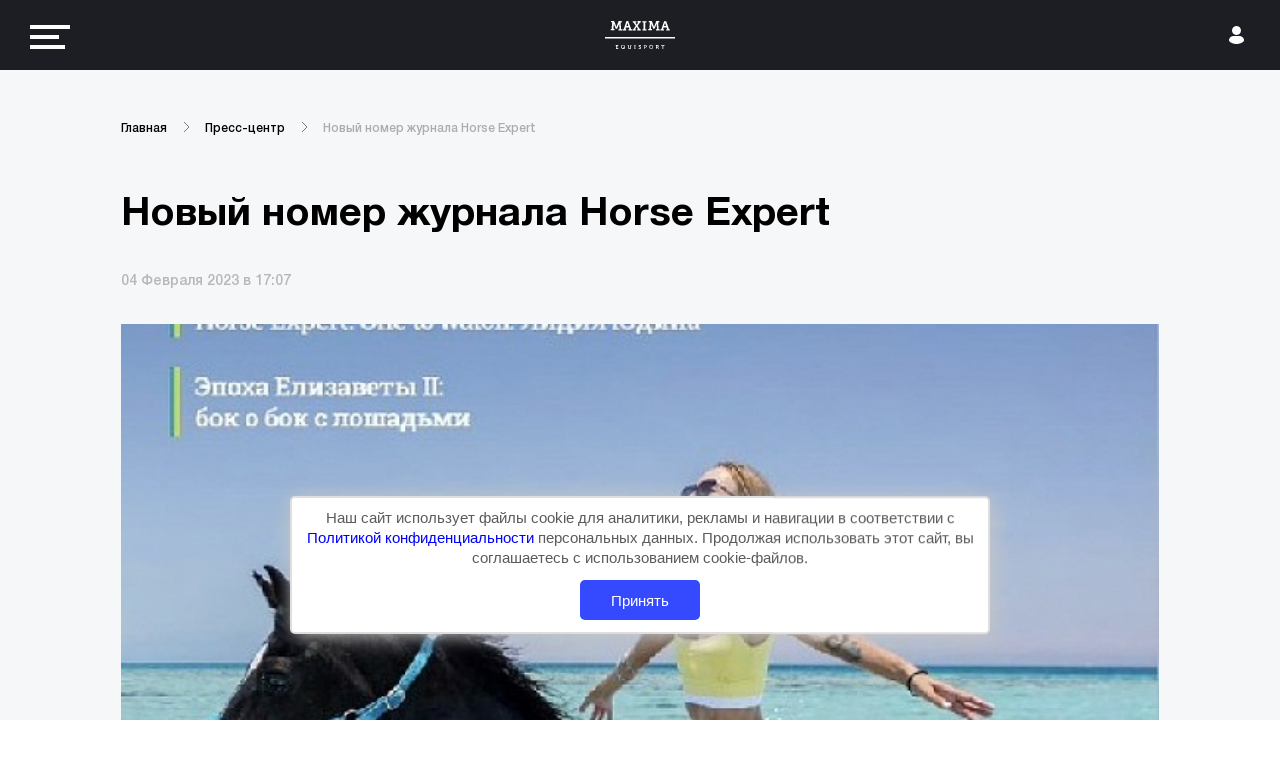

--- FILE ---
content_type: text/html; charset=UTF-8
request_url: https://www.maximaequisport.ru/press-center/news/novyy-nomer-zhurnala-horse-expert/
body_size: 7375
content:
<html>
<head>
	<meta charset="UTF-8">
	<meta name="viewport" content="width=device-width, initial-scale=1.0">
	<meta http-equiv="X-UA-Compatible" content="ie=edge">
	<meta name="format-detection" content="telephone=no">
    <link rel="shortcut icon" href="/favicon.png" type="image/png"/>
    <link rel="apple-touch-icon" href="/favicon.png" type="image/png"/>
    <title>Новый номер журнала Horse Expert. Новость из Maxima Equisport</title>
		<meta http-equiv="Content-Type" content="text/html; charset=UTF-8" />
<meta name="robots" content="index, follow" />
<meta name="keywords" content="Maxima Equisport" />
<meta name="description" content="Maxima Equisport" />
<link href="/local/assets/dist/libs/remodal/remodal.css?17049263051602" type="text/css" rel="stylesheet" data-template-style="true"/>
<link href="/local/assets/dist/libs/remodal/remodal-default-theme.css?17049263055718" type="text/css" rel="stylesheet" data-template-style="true"/>
<link href="/local/assets/dist/libs/lightbox/lightbox.min.css?17049263052608" type="text/css" rel="stylesheet" data-template-style="true"/>
<link href="/local/assets/dist/libs/swiper/swiper.min.css?170492630519778" type="text/css" rel="stylesheet" data-template-style="true"/>
<link href="/local/assets/dist/libs/aos/aos.min.css?170492630528765" type="text/css" rel="stylesheet" data-template-style="true"/>
<link href="/local/assets/dist/libs/air-datepicker/datepicker.min.css?170492630512257" type="text/css" rel="stylesheet" data-template-style="true"/>
<link href="/local/assets/dist/libs/chosen/chosen.min.css?17049263059951" type="text/css" rel="stylesheet" data-template-style="true"/>
<link href="/local/assets/dist/libs/mCustomScrollbar/jquery.mCustomScrollbar.min.css?170492630543184" type="text/css" rel="stylesheet" data-template-style="true"/>
<link href="/local/assets/dist/css/style.css?1704926305190651" type="text/css" rel="stylesheet" data-template-style="true"/>
<link href="/local/templates/maxima/template_styles.css?17049263071329" type="text/css" rel="stylesheet" data-template-style="true"/>
</head>
<body>
<div class="g-page">
	<header class="header js-header">
		<div class="header__wrap">
            				<a href="/" class="header__logo"></a>
            			<div class="menu js-menu">
				<div class="menu__button js-menu-btn" tabindex="0">
    <span class="icon-bar"></span>
    <span class="icon-bar"></span>
    <span class="icon-bar"></span>
</div>
<div class="menu__content js-menu-content" id="nav-content" tabindex="0">
            <a href="javascript:void(0)" data-remodal-target="auth" class="menu__lk">
            <svg class="g-svg" xmlns="http://www.w3.org/2000/svg" width="15px" height="18px">
                <path fill-rule="evenodd" d="M14.300,15.715 C12.470,17.139 10.096,18.000 7.503,18.000 C4.910,18.000 2.536,17.139 0.706,15.715 C0.256,15.367 -0.000,14.860 -0.000,14.325 C-0.000,11.920 2.130,10.000 4.767,10.000 L10.239,10.000 C12.876,10.000 15.000,11.920 15.000,14.325 C15.000,14.860 14.744,15.367 14.300,15.715 ZM7.500,9.000 C5.014,9.000 3.000,6.986 3.000,4.500 C3.000,2.014 5.014,-0.000 7.500,-0.000 C9.986,-0.000 12.000,2.014 12.000,4.500 C12.000,6.986 9.986,9.000 7.500,9.000 Z"></path>
            </svg>
        </a>
        <div class="menu__inner">
        <ul class="menu__list">
			            <li>
				<a href="/about/" class="menu__link">
					Maxima Equisport				</a>
			</li>
			            <li>
				<a href="/calendar/" class="menu__link">
					Календарь				</a>
			</li>
			            <li>
				<a href="/tournaments/" class="menu__link">
					Серии турниров				</a>
			</li>
			            <li>
				<a href="/press-center/" class="menu__link">
					Пресс-центр				</a>
			</li>
			            <li>
				<a href="/eurasia/" class="menu__link">
					Евразия				</a>
			</li>
			            <li>
				<a href="/documents/" class="menu__link">
					Документы				</a>
			</li>
			            <li>
				<a href="/tournament-results/" class="menu__link">
					LIVE результаты				</a>
			</li>
			            <li>
				<a href="/contacts/" class="menu__link">
					Контакты				</a>
			</li>
			                                                <li><a href="javascript:void(0)" data-remodal-target="auth" class="menu__link">Личный кабинет</a></li>
                                        <li><a href="http://maximatv.ru/" target="_blank" class="menu__link menu__link_red">live</a></li>
        </ul>

        <div class="menu__contacts">
            			<div class="menu__phone">
	<a href="tel:+74959951684">+7(495) 995 16 84</a>
</div>
<div class="menu__email">
	<a href="mailto:info@MaximaEquisport.ru" class="menu__email-link">info@MaximaEquisport.ru</a>
</div>
<p class="menu__address">Московская обл., Дмитровский р-н, Горки Сухаревские</p>
        </div>
        <div class="menu__social social">
			<ul class="social__list">
	        	                    <li class="social__item">
                <a href="https://vk.com/maximastables/" class="social__link">
                    <svg class="g-svg" viewBox="0 0 20 14">
				<path  d="M18.6,2.3c-0.1,0.3-0.3,0.9-0.8,1.7c-0.3,0.6-0.7,1.2-1.2,2C16.2,6.6,16,6.9,16,6.9c-0.1,0.2-0.2,0.4-0.2,0.5
                                        c0,0.1,0.1,0.3,0.2,0.4l0.3,0.3c1.6,1.7,2.5,2.9,2.7,3.5c0.1,0.3,0,0.5-0.1,0.7c-0.1,0.1-0.3,0.2-0.6,0.2h-2c-0.3,0-0.5-0.1-0.7-0.2
                                        c-0.1-0.1-0.4-0.3-0.7-0.7c-0.3-0.4-0.6-0.8-0.9-1c-0.9-0.9-1.6-1.3-2-1.3c-0.2,0-0.3,0-0.4,0.1c-0.1,0.1-0.1,0.2-0.1,0.4
                                        c0,0.2,0,0.5,0,1.1v0.9c0,0.3-0.1,0.5-0.2,0.6c-0.2,0.1-0.6,0.2-1.2,0.2c-1.1,0-2.1-0.3-3.2-1c-1.1-0.6-2-1.5-2.8-2.8
                                        c-0.8-1-1.4-2.1-1.9-3.2C1.8,4.8,1.5,4,1.2,3.3C1.1,2.7,1,2.3,1,2.1c0-0.4,0.2-0.6,0.7-0.6h2c0.2,0,0.4,0.1,0.5,0.2
                                        C4.3,1.8,4.4,2,4.5,2.3C4.8,3.2,5.2,4.1,5.7,5c0.4,0.8,0.8,1.5,1.2,2c0.4,0.5,0.7,0.8,0.9,0.8c0.1,0,0.2,0,0.3-0.1
                                        c0.1-0.1,0.1-0.3,0.1-0.6v-3c0-0.3-0.1-0.7-0.2-1C7.9,2.8,7.7,2.7,7.6,2.5C7.4,2.3,7.4,2.1,7.4,2s0-0.2,0.1-0.3
                                        c0.1-0.1,0.2-0.1,0.4-0.1H11c0.2,0,0.3,0.1,0.4,0.2c0.1,0.1,0.1,0.3,0.1,0.6v4c0,0.2,0,0.4,0.1,0.4c0.1,0.1,0.1,0.1,0.2,0.1
                                        c0.1,0,0.2,0,0.4-0.1c0.1-0.1,0.3-0.2,0.5-0.5c0.4-0.5,0.8-1.1,1.3-1.8c0.3-0.5,0.6-1,0.8-1.6l0.3-0.7c0.1-0.4,0.4-0.6,0.8-0.6h2
                                        C18.5,1.5,18.7,1.8,18.6,2.3z"></path>
			</svg>                </a>
            </li>
        	</ul>

        </div>
    </div>

</div>
			</div>
			                            <div class="header__lk">
                    <a href="javascript:void(0)" data-remodal-target="auth" class="header__lk-link"></a>
                                    </div>
            		</div>
	</header>
		<div class="g-main  ">
		


<div class="g-main">
    <div class="g-wrap g-wrap_sm news-detail">
        <div class="news-detail__breadcrumbs">
            <div class="breadcrumbs"><div class="breadcrumbs__list"><a class="breadcrumbs__item" href="/">Главная</a><a class="breadcrumbs__item" href="/press-center/">Пресс-центр</a><a class="breadcrumbs__item" href="javascript:void(0)">Новый номер журнала Horse Expert</a></div></div>        </div>
        <div class="news-detail__body">
            <div class="news-detail__aside">
    <p class="news-detail__aside-title">Главные новости</p>
    <div class="news-detail__aside-list">
                    <a href="/press-center/news/itogi-zherebevki-sudey-na-klyuchevye-turniry-2026-goda/" class="news-detail__link">
                <span class="news-detail__name">Итоги жеребьевки судей на ключевые турниры 2026 года</span>
                <span class="news-detail__date">28 Января 2026 в 00:00</span>
            </a>
                    <a href="/press-center/news/vot-i-podoshel-k-kontsu-tretiy-etap-komandnogo-maxima-masters-po-konkuru-/" class="news-detail__link">
                <span class="news-detail__name">Вот и подошел к концу третий этап командного MAXIMA MASTERS по конкуру! </span>
                <span class="news-detail__date">25 Января 2026 в 20:00</span>
            </a>
                    <a href="/press-center/news/v-konakovskikh-konyushnyakh-proshli-pervye-regionalnye-etapy-10-sezona-kubka-pobedy/" class="news-detail__link">
                <span class="news-detail__name">В Конаковских конюшнях прошли первые региональные этапы 10 сезона Кубка Победы</span>
                <span class="news-detail__date">23 Января 2026 в 00:00</span>
            </a>
                    <a href="/press-center/news/kvalifikatsionnyy-etap-mini-masters-proshyel-v-kaluzhskoy-oblasti/" class="news-detail__link">
                <span class="news-detail__name">Квалификационный этап MINI MASTERS прошёл в Калужской области</span>
                <span class="news-detail__date">16 Января 2026 в 00:00</span>
            </a>
                    <a href="/press-center/news/tretiy-den-turnira-po-konkuru-podoshel-k-kontsu-v-maxima-park-/" class="news-detail__link">
                <span class="news-detail__name">Третий день турнира по конкуру подошел к концу в MAXIMA PARK! </span>
                <span class="news-detail__date">24 Января 2026 в 19:00</span>
            </a>
                    <a href="/press-center/news/vtoroy-den-konkurnogo-turnira-zavershilsya-v-maxima-park-/" class="news-detail__link">
                <span class="news-detail__name">Второй день конкурного турнира завершился в MAXIMA PARK! </span>
                <span class="news-detail__date">23 Января 2026 в 19:00</span>
            </a>
                    <a href="/press-center/news/turnir-po-konkuru-vnov-startoval-v-maxima-park-/" class="news-detail__link">
                <span class="news-detail__name">Турнир по конкуру вновь стартовал в MAXIMA PARK! </span>
                <span class="news-detail__date">22 Января 2026 в 21:00</span>
            </a>
                    <a href="/press-center/news/konkuristy-vnov-na-starte-v-maxima/" class="news-detail__link">
                <span class="news-detail__name">Конкуристы вновь на старте в MAXIMA!</span>
                <span class="news-detail__date">22 Января 2026 в 00:00</span>
            </a>
                    <a href="/press-center/news/shest-medaley-olesi-tereshchenko-/" class="news-detail__link">
                <span class="news-detail__name">Шесть медалей Олеси Терещенко </span>
                <span class="news-detail__date">22 Января 2026 в 00:00</span>
            </a>
                    <a href="/press-center/news/tretiy-den-turnira-po-konkuru-zavershilsya-v-maxima-park/" class="news-detail__link">
                <span class="news-detail__name">Третий день турнира по конкуру завершился в MAXIMA PARK!</span>
                <span class="news-detail__date">17 Января 2026 в 17:00</span>
            </a>
            </div>
</div>            <div class="news-detail__main">
    <div class="news-detail__header">
        <h1 class="news-detail__title">Новый номер журнала Horse Expert</h1>
        <p class="news-detail__date">04 Февраля 2023 в 17:07</p>
            </div>
    <div class="news-detail__content">

                    <div class="news-detail__img">
                <img src="/upload/resize_cache/iblock/0a4/705_390_2/HorseExpert.jpg" alt=""/>
            </div>
        
        <p class="news-detail__preview">
            Начинаем новый год с нового выпуска журнала Horse Expert!        </p>

        <div class="news-detail__text">
            <p>В новом номере мы подготовили для вас:<br>
 - Калейдоскоп конного спорта: всё, что вам нужно знать о второй половине 2022 года. Расскажем<br>
 о самых ярких турнирах.<br>
 - Яркая, уютная, наша: премия Horse Expert Awards 2022 Об одном из самых ожидаемых событий<br>
 в мире российского конного спорта.<br>
 - Интервью с Кариной Капут о том, как конный массаж решает проблемы и меняет жизнь.<br>
 - Кого из выездковых всадниц не хватает на показах мод и обложках журналов – самые красивые<br>
 девушки российской выездки.<br>
 - Beauty In Saddle. Автор нашей постоянной колонки о красоте расскажет о том, как защитить кожу<br>
 в зимний период, а также поделится многими beauty-находками и лайфхаками.<br>
 - О юбилее аджилити – 20 лет чемпионату мира IFCS.<br>
 - Эпоха Елизаветы ll – интересная статья об ушедшей в прошлом году королеве, которая провела<br>
 свою жизнь бок о бок с лошадьми.<br>
 - Horse Expert. One to Watch: Лидия Юдина. В новой рубрике журнала Horse Expert мы познакомим<br>
 вас со всадниками, которые семимильными шагами следуют за своей мечтой, чтобы однажды<br>
 ворваться на большую арену и показать удивительный результат.<br>
 <br>
 &nbsp;Журнал вы можете найти по <a href="https://viewer.joomag.com/horse-expert-01-%202023/0920468001674471768"><span style="color: #0000ff;">ссылке</span></a>, а также на сайте <a href="http://horseexpert.ru"><span style="color: #0000ff;">horseexpert.ru</span></a> в разделе Журнал!<br>
 <br>
Приятного чтения!</p>
        </div>

        
        <div class="news-detail__share social-share">
            <p class="social-share__title">Поделиться:</p>
            <!------ Rambler.Likes script start ------>
            <div class="rambler-share"></div>
            
            <!------   Rambler.Likes script end  ------>
        </div>
    </div>
</div>
<style>
    .youtube-wrap {
        position: relative;
        padding-bottom: 56.25%; /* задаёт высоту контейнера для 16:9 (если 4:3 — поставьте 75%) */
        height: 0;
        margin-bottom: 20px;
        overflow: hidden;
    }
    .youtube-wrap iframe {
        position: absolute;
        top: 0;
        left: 0;
        width: 100%;
        height: 100%;
        border-width: 0;
        outline-width: 0;
    }
</style>
        </div>
    </div>
</div></div><!--g-main-->
<div class="remodal modal" data-remodal-id="ajax-result" data-remodal-options="hashTracking: false" id="ajax-result">

</div>
<div data-remodal-id="auth" data-remodal-options="hashTracking: false" class="remodal modal modal_auth">
    <a data-remodal-action="close" class="modal__close">
        <svg class="g-svg" xmlns="http://www.w3.org/2000/svg">
            <path fill-rule="evenodd" d="M31.556,28.727 L28.728,31.556 L16.000,18.828 L3.272,31.556 L0.443,28.727 L13.171,15.999 L0.443,3.271 L3.272,0.443 L16.000,13.171 L28.728,0.443 L31.556,3.271 L18.828,15.999 L31.556,28.727 Z"></path>
        </svg>
    </a>
    <div class="modal__content">
        <div class="modal__header">
            <h3 class="modal__title">Авторизация</h3>
        </div>
        <form class="modal-form js-validate" id="authForm">
            <input type="hidden" name="TYPE" value="auth">
            <div class="modal-form__row">
                <div class="modal-profile__field">
                    <input class="modal-profile__input" name="email" type="email" required />
                    <span class="modal-profile__placeholder">E-mail</span>
                </div>
            </div>
            <div class="modal-form__row">
                <div class="modal-profile__field">
                    <input class="modal-profile__input" name="password" type="password" required />
                    <span class="modal-profile__placeholder">Пароль</span>
                </div>
            </div>
            <div class="modal-form__footer">
                <button class="g-button">Войти</button>
                <p><a href="javascript:void(0)" data-remodal-target="pass" class="modal-form__link">Забыли пароль?</a></p>
                <p>Еще не <a href="javascript:void(0)" data-remodal-target="registration" class="modal-form__link modal-form__link_blue">зарегистрированы?</a></p>
            </div>
        </form>
    </div>
</div>
<div data-remodal-id="registration" data-remodal-options="hashTracking: false" class="remodal modal modal_auth">
    <a data-remodal-action="close" class="modal__close">
        <svg class="g-svg" xmlns="http://www.w3.org/2000/svg">
            <path fill-rule="evenodd" d="M31.556,28.727 L28.728,31.556 L16.000,18.828 L3.272,31.556 L0.443,28.727 L13.171,15.999 L0.443,3.271 L3.272,0.443 L16.000,13.171 L28.728,0.443 L31.556,3.271 L18.828,15.999 L31.556,28.727 Z"></path>
        </svg>
    </a>
    <div class="modal__content">
        <div class="modal__header">
            <h3 class="modal__title">Регистрация</h3>
        </div>
        <form class="modal-form js-validate" id="regForm">
            <input type="hidden" name="TYPE" value="reg">
            <div class="modal-form__row">
                <div class="modal-profile__field">
                    <input class="modal-profile__input" name="name" type="text" required />
                    <span class="modal-profile__placeholder">Имя</span>
                </div>
            </div>
            <div class="modal-form__row">
                <div class="modal-profile__field">
                    <input class="modal-profile__input" name="surname" type="text" required />
                    <span class="modal-profile__placeholder">Фамилия</span>
                </div>
            </div>
            <div class="modal-form__row">
                <div class="modal-profile__field">
                    <input class="modal-profile__input" name="email" type="email" required />
                    <span class="modal-profile__placeholder">E-mail</span>
                </div>
            </div>
            <div class="modal-form__row">
                <div class="modal-profile__field">
                    <input class="modal-profile__input js-phone"
                           name="phone"
                           type="tel"
                           data-inputmask="'mask': '+7 (999) 999-99-99'"
                           autocomplete="off"
                           required/>
                    <span class="modal-profile__placeholder">Телефон</span>
                </div>
            </div>
            <div class="modal-form__row">
                <div class="modal-profile__field">
                    <input class="modal-profile__input" name="password" type="password" required />
                    <span class="modal-profile__placeholder">Пароль</span>
                </div>
            </div>
            <div class="modal-form__row">
                <div class="modal-profile__field">
                    <input class="modal-profile__input" name="passwordRepeat" type="password" required />
                    <span class="modal-profile__placeholder">Подтвердите пароль</span>
                </div>
            </div>
            <div class="modal-form__checkbox">
                <div class="checkbox">
                    <label class="checkbox__box">
                        <input type="checkbox" class="checkbox__control" name="userAgreeReg" required />
                        <span class="checkbox__indicator"></span>
                        <span class="checkbox__content">Заполняя форму я даю согласие на <a href="https://maximaequisport.ru/privacy/" style="color:blue;">обработку персональных данных</a></span>
                    </label>
                </div>
            </div>
            <div class="modal-form__footer">
                <button class="g-button">Сохранить</button>
                <p><a href="javascript:void(0)" data-remodal-target="auth" class="modal-form__link modal-form__link_blue">Вход</a></p>
            </div>
        </form>
    </div>
</div>
<div data-remodal-id="pass" data-remodal-options="hashTracking: false" class="remodal modal modal_auth modal_auth-wide">
    <a data-remodal-action="close" class="modal__close">
        <svg class="g-svg" xmlns="http://www.w3.org/2000/svg">
            <path fill-rule="evenodd" d="M31.556,28.727 L28.728,31.556 L16.000,18.828 L3.272,31.556 L0.443,28.727 L13.171,15.999 L0.443,3.271 L3.272,0.443 L16.000,13.171 L28.728,0.443 L31.556,3.271 L18.828,15.999 L31.556,28.727 Z"></path>
        </svg>
    </a>
    <div class="modal__content">
        <div class="modal__header">
            <h3 class="modal__title">Восстановление пароля</h3>
        </div>
        <form class="modal-form modal-form_pass js-validate" id="passForm">
            <input type="hidden" name="TYPE" value="pass">
            <div class="modal-form__row modal-form__row_flex">
                <div class="modal-profile__field">
                    <input class="modal-profile__input" name="email" type="email" required />
                    <span class="modal-profile__placeholder">Введите свой e-mail</span>
                </div>
                <button class="g-button">Восстановить</button>
            </div>
        </form>
    </div>
</div>
<footer class="footer">
	<div class="footer__row footer__row_top">
		<div class="g-wrap">
			<div class="footer__nav">
				<div class="footer__nav-group">
					<div class="footer__nav-item footer__nav-item--main">
						<a href="/" class="footer__nav-link footer__nav-link--main"></a>
					</div>
				</div>
				
    		<div class="footer__nav-group">
            				<div class="footer__nav-item"><a href="https://www.maximastables.ru/" class="footer__nav-link">Maxima Stables</a></div>
            				<div class="footer__nav-item"><a href="https://www.maximavet.ru/" class="footer__nav-link">Maxima Vet</a></div>
            		</div>
    		<div class="footer__nav-group">
            				<div class="footer__nav-item"><a href="http://maximapark.ru/" class="footer__nav-link">Maxima Park</a></div>
            				<div class="footer__nav-item"><a href="http://maximatv.ru/" class="footer__nav-link">Maxima TV</a></div>
            		</div>
    				<div class="footer__nav-group social social_footer">
					<p class="social__title">следите за нами</p>
<ul class="social__list">
	                                <li class="social__item">
                <a href="https://vk.com/maximastables/" class="social__link">
                    <svg class="g-svg" viewBox="0 0 20 14">
				<path  d="M18.6,2.3c-0.1,0.3-0.3,0.9-0.8,1.7c-0.3,0.6-0.7,1.2-1.2,2C16.2,6.6,16,6.9,16,6.9c-0.1,0.2-0.2,0.4-0.2,0.5
                                        c0,0.1,0.1,0.3,0.2,0.4l0.3,0.3c1.6,1.7,2.5,2.9,2.7,3.5c0.1,0.3,0,0.5-0.1,0.7c-0.1,0.1-0.3,0.2-0.6,0.2h-2c-0.3,0-0.5-0.1-0.7-0.2
                                        c-0.1-0.1-0.4-0.3-0.7-0.7c-0.3-0.4-0.6-0.8-0.9-1c-0.9-0.9-1.6-1.3-2-1.3c-0.2,0-0.3,0-0.4,0.1c-0.1,0.1-0.1,0.2-0.1,0.4
                                        c0,0.2,0,0.5,0,1.1v0.9c0,0.3-0.1,0.5-0.2,0.6c-0.2,0.1-0.6,0.2-1.2,0.2c-1.1,0-2.1-0.3-3.2-1c-1.1-0.6-2-1.5-2.8-2.8
                                        c-0.8-1-1.4-2.1-1.9-3.2C1.8,4.8,1.5,4,1.2,3.3C1.1,2.7,1,2.3,1,2.1c0-0.4,0.2-0.6,0.7-0.6h2c0.2,0,0.4,0.1,0.5,0.2
                                        C4.3,1.8,4.4,2,4.5,2.3C4.8,3.2,5.2,4.1,5.7,5c0.4,0.8,0.8,1.5,1.2,2c0.4,0.5,0.7,0.8,0.9,0.8c0.1,0,0.2,0,0.3-0.1
                                        c0.1-0.1,0.1-0.3,0.1-0.6v-3c0-0.3-0.1-0.7-0.2-1C7.9,2.8,7.7,2.7,7.6,2.5C7.4,2.3,7.4,2.1,7.4,2s0-0.2,0.1-0.3
                                        c0.1-0.1,0.2-0.1,0.4-0.1H11c0.2,0,0.3,0.1,0.4,0.2c0.1,0.1,0.1,0.3,0.1,0.6v4c0,0.2,0,0.4,0.1,0.4c0.1,0.1,0.1,0.1,0.2,0.1
                                        c0.1,0,0.2,0,0.4-0.1c0.1-0.1,0.3-0.2,0.5-0.5c0.4-0.5,0.8-1.1,1.3-1.8c0.3-0.5,0.6-1,0.8-1.6l0.3-0.7c0.1-0.4,0.4-0.6,0.8-0.6h2
                                        C18.5,1.5,18.7,1.8,18.6,2.3z"></path>
			</svg>                </a>
            </li>
            </ul>
				</div>
			</div>
		</div>
	</div>
	<div class="footer__row footer__row_bottom">
		<div class="g-wrap">
	<div class="footer__info">
		<p>@ Maxima Equisport</p>
		<a href="/privacy/" class="footer__agreement">Соглашение на обработку персональных данных</a>
		<div class="footer__developers">
					</div>
	</div>
</div>
	</div>
    <!-- Yandex.Metrika counter -->
    
    <!-- /Yandex.Metrika counter -->
</footer>
</div>


<!---------///////////////-------->    
<div class="cookpopup">
<p class="warningcook">Наш сайт использует файлы cookie для аналитики, рекламы и навигации в соответствии с 
    <a href="https://maximaequisport.ru/privacy/" style="color:blue;"> Политикой конфиденциальности </a>персональных данных. 
    Продолжая использовать этот сайт, вы соглашаетесь с использованием cookie-файлов. 
</p>
<button id="cookok"> Принять </button>
</div>

<style>
.cookpopup {
    display: none;
    background-color: #ffffff;
    border: solid 2px #dfdedf;
    border-radius: 5px;
    box-shadow: 2px 2px 20px #c9c7c7;
    position: fixed;
    width: 700px;
    max-width: 95%;
    bottom:10%;
    left: 50%;
    transform: translate(-50%, -10%);
    z-index: 10000;
}
.warningcook{
    text-align: center;
    padding: 0px 10px;
    margin: 10px 0;
    font: 15px / 20px sans-serif;
    color:#5c5a5a;
}
.warningcook a{text-decoration:none;
    font: 15px / 20px sans-serif;}
#cookok:hover{background-color: #4559ff;;}
#cookok{ 
    margin: 12px auto;
    align-self: center;
    display: block; 
    width: 120px;
    height: 40px; 
    /*background-color: #8942dc;*/
    background-color: #3549ff;
    color: white;
    border-radius: 5px;
    border-style: none;
    font-size: 15px;
    cursor:pointer;
}
</style>
<!---------/////////////--------> <script  src="/bitrix/cache/js/s1/maxima/template_2361b939335b4f9b32faabd1d2f24a85/template_2361b939335b4f9b32faabd1d2f24a85_v1.js?1769616582658395"></script>

<script>
                (function() {
                    var init = function() {
                        RamblerShare.init('.rambler-share', {
                            "style": {
                                "iconSize": 24,
                                "borderRadius": 3,
                                "counterSize": 9,
                                "buttonBackground": "rgba(40,86,248,0)",
                                "iconColor": "#666",
                                "borderColor": "#666",
                                "buttonBackgroundHover": "#666",
                                "borderColorHover": "rgba(102,102,102,0)"
                            },
                            "utm": "",
                            "counters": false,
                            "buttons": [
                                "vkontakte",
                                "facebook",
                                "odnoklassniki",
                                "twitter",
                                "copy"
                            ]
                        });
                    };
                    var script = document.createElement('script');
                    script.onload = init;
                    script.async = true;
                    script.src = 'https://developers.rambler.ru/likes/v1/widget.js';
                    document.head.appendChild(script);
                })();
            </script><script type="text/javascript" >
        (function(m,e,t,r,i,k,a){m[i]=m[i]||function(){(m[i].a=m[i].a||[]).push(arguments)};
            m[i].l=1*new Date();k=e.createElement(t),a=e.getElementsByTagName(t)[0],k.async=1,k.src=r,a.parentNode.insertBefore(k,a)})
        (window, document, "script", "https://mc.yandex.ru/metrika/tag.js", "ym");
        ym(38976165, "init", {
            clickmap:true,
            trackLinks:true,
            accurateTrackBounce:true
        });
    </script><script src="//cdn.jsdelivr.net/npm/scrollme@0.1.1/dist/scrollme.js"></script><script src="https://api-maps.yandex.ru/2.1/?lang=ru_RU"></script><script>
jQuery(document).ready(setTimeout(function(e){ 
    var results = document.cookie.match(/cookpopupdone=(.+?)(;|$)/);
    if (!results) {$(".cookpopup").fadeIn();}
},3000));
$("#cookok").on('click', function (e) {
       $(".cookpopup").fadeOut(); document.cookie = "cookpopupdone=ok;max-age=8500000";
});
</script></body>
</html>


--- FILE ---
content_type: text/css
request_url: https://www.maximaequisport.ru/local/templates/maxima/template_styles.css?17049263071329
body_size: 369
content:
.eurasia-page__header{
    position: relative;
}
.eurasia-page__header:before {
    content: '';
    position: absolute;
    top: 0;
    right: 0;
    bottom: 0;
    left: 0;
    background: -webkit-linear-gradient(149.74deg, rgba(1, 18, 46, .8) 0, rgba(1, 77, 145, .3) 100%);
    background: -o-linear-gradient(149.74deg, rgba(1, 18, 46, .8) 0, rgba(1, 77, 145, .3) 100%);
    background: linear-gradient(300.26deg, rgba(1, 18, 46, .8) 0, rgba(1, 77, 145, .3) 100%);
}


.simple-document-block {
    padding: 0 0 120px;
}

@media (max-width: 89.99em) {
    .simple-document-block {
        padding: 0 0 15px;
    }
}
@media (max-width: 47.99em) {
    .simple-document-block {
        padding: 0 0 15px;
    }
}

.eurasia-page .about-page{
    margin-bottom: 48px;
}
.eurasia-page .about-page__partners{
    padding-top: 0;
}
@media (max-width: 89.99em) {
    .eurasia-page .about-page{
        margin-bottom: 10px;
    }
}
@media (max-width: 47.99em) {
    .eurasia-page .about-page{
        margin-bottom: 0;
    }
}
.g-flex-center{
    display: flex;
    justify-content: center;
    align-items: center;
}
.article-more-wrapper{
    padding-top: 0;
}

.lk-application_separator{
    height: 15px;
}

.lk-request__item-label_wait-list{
    background: #ffcf48;
}


--- FILE ---
content_type: image/svg+xml
request_url: https://www.maximaequisport.ru/local/assets/dist/images/icons/lightbox-arrow-next-blue.svg
body_size: 57
content:
<svg data-name="Capa 1" xmlns="http://www.w3.org/2000/svg" viewBox="0 0 188.7 306"><path fill="#3549ff" d="M35.7 0L0 35.7 117.3 153 0 270.3 35.7 306l153-153L35.7 0z"/></svg>

--- FILE ---
content_type: image/svg+xml
request_url: https://www.maximaequisport.ru/local/assets/dist/images/icons/icon-breadcrumb.svg
body_size: 51
content:
<svg width="7" height="12" fill="none" xmlns="http://www.w3.org/2000/svg"><path opacity=".5" d="M1 11l5-5-5-5" stroke="#000" stroke-linecap="round" stroke-linejoin="round"/></svg>

--- FILE ---
content_type: image/svg+xml
request_url: https://www.maximaequisport.ru/local/assets/dist/images/icons/maxima-logo.svg
body_size: 1540
content:
<svg data-name="Слой 1" xmlns="http://www.w3.org/2000/svg" viewBox="0 0 87 34.01"><path d="M14 7.4c.47-1.27 1-2.66 1.63-3.93.47-1 .82-2.08 1.28-3.12a.25.25 0 01.23-.23h3.61v1.62h-1.4c.23 2.78.47 5.44.7 8.21h1.4v1.5h-4.68v-1.5h1.28c-.12-2.2-.35-4.4-.47-6.48a8.76 8.76 0 01-.47 1.27c-.58 1.5-1.28 3-1.86 4.4-.12.23-.12.23-.35.23h-1.4a.25.25 0 01-.23-.23c-.7-1.74-1.4-3.36-2.1-5.09-.12-.23-.12-.58-.23-.81-.12 2.08-.35 4.4-.47 6.59h1.28v1.5H7v-1.5h1c.23 0 .23 0 .23-.23l.7-7.75v-.23H7.57V0h3.38a.61.61 0 01.47.23c.7 1.85 1.51 3.7 2.21 5.67A9.87 9.87 0 0014 7.4zM67.43.23v1.5H66c0 .58.12 1 .12 1.5.23 2.08.35 4.16.47 6.36 0 .35.12.35.47.35H68v1.5h-4.64V9.95h1.28c-.12-2.31-.35-4.51-.47-6.71 0 .12 0 .12-.12.23-.35.93-.7 2-1.16 3s-.82 1.85-1.16 2.66c-.12.23-.12.35-.35.23H60.1a.25.25 0 01-.23-.23c-.7-1.62-1.4-3.36-2.1-5a3.56 3.56 0 01-.23-.93c-.12 2.08-.23 4.28-.47 6.59h1.28v1.5h-4.66V9.83h1.4c.23-2.78.47-5.44.7-8.21h-1.4V0h3.49c.23 0 .35 0 .35.23l2.45 6.25c.12.23.12.58.23.93a5.62 5.62 0 01.47-1.27c.82-2 1.51-3.93 2.33-5.9 0-.12.23-.23.23-.23h3.38c0 .11 0 .22.11.22zm-27.95 4.4c.58-.93 1.28-1.85 1.86-2.89h-1V.12h4.19v1.62h-.82c-.12 0-.23.12-.35.23-.93 1.27-1.75 2.55-2.68 3.82-.12.12-.12.23 0 .46.82 1.16 1.75 2.31 2.56 3.59a.43.43 0 00.58.23h.58v1.5h-4.34v-1.5h1.16c-.7-1-1.28-2-2-2.89-.58.93-1.16 1.85-1.86 2.89h1v1.5h-4.12v-1.5h.82c.12 0 .23-.12.35-.23.93-1.27 1.75-2.55 2.68-3.82v-.35C37.27 4.4 36.34 3.24 35.52 2a.36.36 0 00-.23-.12h-.82V.23h4.31v1.5h-1.16c.58.93 1.16 1.86 1.86 2.9zm-17.35 6.83V10h.7a.61.61 0 00.47-.23c.82-2.43 1.75-5 2.56-7.4.23-.69.47-1.27.7-2 0-.12.23-.23.23-.23h2a.25.25 0 01.21.21c.7 2.08 1.4 4 2.21 6.13.35 1 .7 2.08 1.16 3.24.12.23.12.23.35.23h.82v1.5h-4.31V10h1.17l-.7-2.08h-3.61l-.7 2.08h1.16v1.5zm5.71-9.26c-.35 1.27-.82 2.55-1.28 4h2.56c-.47-1.46-.93-2.73-1.28-4zM72.09 10h1.16v1.5h-4.3V10h.82c.23 0 .23-.12.35-.23.93-2.55 1.75-5 2.68-7.52.23-.58.47-1.27.7-1.85 0-.12.23-.23.23-.23h2c.23 0 .23.12.35.23l1.4 3.82c.7 1.85 1.28 3.59 1.86 5.44.12.23.23.35.47.35h.7v1.5h-4.34V10h1.16c-.23-.69-.47-1.39-.7-2.2h-3.37c-.12 0-.23 0-.23.12a5.49 5.49 0 00-.94 2.08zm1.16-3.82h2.68c-.47-1.39-.93-2.66-1.28-4-.46 1.29-.93 2.68-1.39 3.95zM51.48.23v1.5h-1.4V10h1.4v1.5h-4.89V10H48V1.74h-1.4V.12c1.62.11 3.25.11 4.88.11zM0 21.4v-2.08h87v2.08zm13.63 8.45h-.47v-.69H16c.35 0 .47.12.47.46v.69h-.82v-.23a.11.11 0 00-.12-.12h-1v1.27H16v.69h-1.56v1.16a.11.11 0 00.12.12h1a.11.11 0 00.12-.12v-.23h.82v.69c0 .35-.12.46-.47.46H14c-.35 0-.47-.12-.47-.46v-3.7zm8.73-.85a2.38 2.38 0 012.45 2.43 3.27 3.27 0 01-.47 1.5l.47.46-.47.58-.47-.46a2 2 0 01-1.4.46A2.38 2.38 0 0120 31.58 2.26 2.26 0 0122.36 29zm0 4a1.62 1.62 0 00.82-.23l-.47-.46.47-.58.47.46a2.17 2.17 0 00.23-.93 1.52 1.52 0 10-3 0 1.6 1.6 0 001.48 1.83zm6.29-2.92c0-.12 0-.12-.12-.12h-.23v-.69h.82c.35 0 .47.12.47.46v2.55a.85.85 0 00.93.93 1 1 0 001-.93v-2.55c0-.35.12-.46.47-.46h.82V30h-.23c-.12 0-.12 0-.12.12v2.08a1.68 1.68 0 01-1.86 1.74 1.68 1.68 0 01-1.86-1.74zm7.69 3.01h.47v-3.24h-.47v-.69h1.75v.69h-.47v3.24h.47v.69h-1.75zm5.82-.46a1.65 1.65 0 001.16.58.65.65 0 00.7-.58c0-.81-2.21-.69-2.21-2.2a1.35 1.35 0 011.51-1.27c.58 0 1.4.23 1.4.93v.46h-.82v-.23c0-.23-.35-.35-.58-.35s-.7.23-.7.46c0 .81 2.21.69 2.21 2.2A1.44 1.44 0 0143.32 34a2.23 2.23 0 01-1.63-.69zm6.52-2.78h-.47v-.69h2.21a1.5 1.5 0 110 3h-.82v1.62h-.93zm1.51 1.62a.79.79 0 00.82-.81.73.73 0 00-.82-.81h-.7v1.62zM57.42 29A2.43 2.43 0 1155 31.47 2.38 2.38 0 0157.42 29zm0 4a1.62 1.62 0 10-1.51-1.62 1.56 1.56 0 001.51 1.71zm6.05-3.15H63v-.69h2.21a1.44 1.44 0 011.51 1.39 1.38 1.38 0 01-.82 1.27l.23.23.47.93a.43.43 0 00.35.12h.12v.69h-.47c-.35 0-.47 0-.7-.35l-.58-1.16c-.12-.23-.23-.23-.47-.23h-.47v1.74h-.93zm1.63 1.5a.69.69 0 100-1.39h-.7v1.5zm6.41-1.5h-.7c-.12 0-.12 0-.12.12v.23h-.82v-.7c0-.35.12-.46.47-.46h3.26c.35 0 .47.12.47.46v.69h-.82v-.12c0-.12 0-.12-.12-.12h-.7v3.95h-.82z" fill="#fff"/></svg>